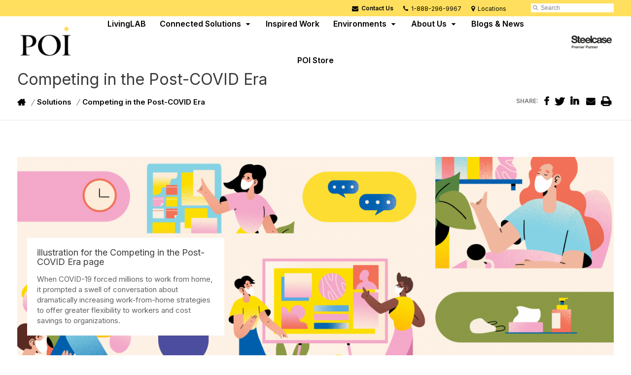

--- FILE ---
content_type: text/html; charset=UTF-8
request_url: https://www.poi.ca/environments/work-spaces/competing-post-covid-era/
body_size: 16791
content:
<!DOCTYPE html>
<!--[if lt IE 7]><html class="no-js lt-ie9 lt-ie8" lang="en"><![endif]-->
<!--[if IE 8]><html class="no-js lt-ie9" lang="en"><![endif]-->
<!--[if gt IE 8]><!--><html class="no-js" lang="en"><!--<![endif]-->
<!--
	generated in 0.533 seconds
	73668 bytes batcached for 600 seconds
-->
<head>

	
		<meta charset="utf-8">
	<meta name="author" content="POI">
	<meta http-equiv="cleartype" content="on">
	<link rel="pingback" href="https://www.poi.ca/xmlrpc.php">

		<meta name="HandheldFriendly" content="True">
	<meta name="viewport" content="width=device-width, initial-scale=1.0">

		<meta name="apple-mobile-web-app-title" content="Competing in the Post-COVID Era">

		<meta name="application-name" content="POI">

	
	
	<script type="text/javascript">
		function is_browser() {
			return (
				navigator.userAgent.indexOf( "Chrome" ) !== -1 ||
				navigator.userAgent.indexOf( "Opera" ) !== -1 ||
				navigator.userAgent.indexOf( "Firefox" ) !== -1 ||
				navigator.userAgent.indexOf( "MSIE" ) !== -1 ||
				navigator.userAgent.indexOf( "Safari" ) !== -1
			);
		}
		function not_excluded_page() {
			return (
				window.location.href.indexOf( "/unsupported-browser/" ) === -1 &&
				document.title.toLowerCase().indexOf( 'page not found' ) === -1
			);
		}
		if ( is_browser() && !document.addEventListener && not_excluded_page() ) {
			window.location = location.protocol + '//' + location.host + '/unsupported-browser/';
		}
	</script>

	<meta name='robots' content='index, follow, max-image-preview:large, max-snippet:-1, max-video-preview:-1' />

	<!-- This site is optimized with the Yoast SEO plugin v19.1 - https://yoast.com/wordpress/plugins/seo/ -->
	<title>Competing in the Post-COVID Era - POI</title>
	<link rel="canonical" href="https://www.poi.ca/environments/work-spaces/competing-post-covid-era/" />
	<meta property="og:locale" content="en_US" />
	<meta property="og:type" content="article" />
	<meta property="og:title" content="Competing in the Post-COVID Era - POI" />
	<meta property="og:description" content="When COVID-19 forced millions to work from home, it prompted a swell of conversation about dramatically increasing work-from-home strategies to offer greater flexibility to workers and cost savings to organizations." />
	<meta property="og:url" content="https://www.poi.ca/environments/work-spaces/competing-post-covid-era/" />
	<meta property="og:site_name" content="POI" />
	<meta property="article:publisher" content="https://www.facebook.com/POIWorkplace" />
	<meta property="article:modified_time" content="2021-01-11T17:55:34+00:00" />
	<meta name="twitter:card" content="summary" />
	<meta name="twitter:image" content="https://hub2.dealerwebadmin.com/wp-content/uploads/sites/477/2020/06/Article_Hero-1.png" />
	<meta name="twitter:site" content="@POIWorkplace" />
	<!-- / Yoast SEO plugin. -->


<link rel='dns-prefetch' href='//s.w.org' />
<link rel="alternate" type="application/rss+xml" title="POI &raquo; Feed" href="https://www.poi.ca/feed/" />
<link rel="alternate" type="application/rss+xml" title="POI &raquo; Comments Feed" href="https://www.poi.ca/comments/feed/" />
<link rel="alternate" type="text/calendar" title="POI &raquo; iCal Feed" href="https://www.poi.ca/events/?ical=1" />
		<!-- This site uses the Google Analytics by MonsterInsights plugin v8.16 - Using Analytics tracking - https://www.monsterinsights.com/ -->
		<!-- Note: MonsterInsights is not currently configured on this site. The site owner needs to authenticate with Google Analytics in the MonsterInsights settings panel. -->
					<!-- No UA code set -->
				<!-- / Google Analytics by MonsterInsights -->
		<link rel='stylesheet' id='tribe-events-pro-mini-calendar-block-styles-css'  href='https://www.poi.ca/wp-content/plugins/events-calendar-pro/src/resources/css/tribe-events-pro-mini-calendar-block.min.css?ver=5.13.0' type='text/css' media='all' />
<link rel='stylesheet' id='steelcase-admin-css'  href='https://www.poi.ca/wp-content/mu-plugins/steelcase/resources/admin.css?ver=5.8.12' type='text/css' media='all' />
<link rel='stylesheet' id='dashicons-css'  href='https://www.poi.ca/wp-includes/css/dashicons.min.css?ver=5.8.12' type='text/css' media='all' />
<link rel='stylesheet' id='thickbox-css'  href='https://www.poi.ca/wp-includes/js/thickbox/thickbox.css?ver=5.8.12' type='text/css' media='all' />
<link rel='stylesheet' id='auto-thickbox-css'  href='https://www.poi.ca/wp-content/plugins/auto-thickbox/css/styles-pre39.css?ver=20140420' type='text/css' media='all' />
<link rel='stylesheet' id='add-to-quote-css'  href='https://www.poi.ca/wp-content/plugins/steelcase-quotes/assets/css/add-to-quote.css?ver=b32ec4d373671398c9944df7dbe10093ab2d4319' type='text/css' media='all' />
<link rel='stylesheet' id='steelcase-dealerweb-theme-base-css'  href='https://www.poi.ca/wp-content/themes/steelcase-dealerweb/css/dist/master.min.css?ver=2024.04.18.03.47' type='text/css' media='all' />
<link rel='stylesheet' id='steelcase-dealerweb-theme-print-css'  href='https://www.poi.ca/wp-content/themes/steelcase-dealerweb/css/dist/print.min.css?ver=2024.04.18.03.47' type='text/css' media='print' />
<link rel='stylesheet' id='custom-css-css'  href='https://www.poi.ca/css/custom-css.css?ver=1670513063' type='text/css' media='all' />
<script type='text/javascript' src='https://www.poi.ca/wp-includes/js/jquery/jquery.min.js?ver=3.6.0' id='jquery-core-js'></script>
<script type='text/javascript' src='https://www.poi.ca/wp-content/mu-plugins/social-popups/social-popup.js?ver=5.8.12' id='social-popups-js'></script>
<script type='text/javascript' src='https://www.poi.ca/wp-content/plugins/steelcase-quotes/assets/js/jquery.cookie.js?ver=5.8.12' id='jquery-cookie-js'></script>
<script type='text/javascript' id='add-to-quote-js-extra'>
/* <![CDATA[ */
var AddToQuote = {"cookie_name":"steelcase-quotes-cookie","ajaxurl":"https:\/\/www.poi.ca\/wp-admin\/admin-ajax.php","add_to_quote_nonce":"e3584c9dd8","remove_from_quote_nonce":"c78bddd655","post_id":"57768","quote_label":"Quote Request <span class=\"count\">(1)<\/span> ","quote_link":"https:\/\/www.poi.ca\/request-a-quote\/"};
/* ]]> */
</script>
<script type='text/javascript' src='https://www.poi.ca/wp-content/plugins/steelcase-quotes/assets/js/add-to-quote.js?ver=b32ec4d373671398c9944df7dbe10093ab2d4319' id='add-to-quote-js'></script>
<script type='text/javascript' src='https://www.poi.ca/wp-includes/js/jquery/jquery-migrate.min.js?ver=3.3.2' id='jquery-migrate-js'></script>
<script type='text/javascript' src='https://www.poi.ca/wp-content/themes/steelcase-dealerweb/js/modernizr.js?ver=2024.04.18.03.47' id='steelcase-dealerweb-theme-modernizr-js'></script>
<link rel="https://api.w.org/" href="https://www.poi.ca/wp-json/" /><link rel='shortlink' href='https://www.poi.ca/?p=57768' />
<link rel="alternate" type="application/json+oembed" href="https://www.poi.ca/wp-json/oembed/1.0/embed?url=https%3A%2F%2Fwww.poi.ca%2Fenvironments%2Fwork-spaces%2Fcompeting-post-covid-era%2F" />
<link rel="alternate" type="text/xml+oembed" href="https://www.poi.ca/wp-json/oembed/1.0/embed?url=https%3A%2F%2Fwww.poi.ca%2Fenvironments%2Fwork-spaces%2Fcompeting-post-covid-era%2F&#038;format=xml" />
<script type="text/javascript" src="//script.crazyegg.com/pages/scripts/0018/6400.js" async="async"></script>
<!-- Google Tag Manager -->
<script>(function(w,d,s,l,i){w[l]=w[l]||[];w[l].push({'gtm.start':
new Date().getTime(),event:'gtm.js'});var f=d.getElementsByTagName(s)[0],
j=d.createElement(s),dl=l!='dataLayer'?'&l='+l:'';j.async=true;j.src=
'https://www.googletagmanager.com/gtm.js?id='+i+dl;f.parentNode.insertBefore(j,f);
})(window,document,'script','dataLayer','GTM-KJH3JDQ');</script>
<!-- Google tag (gtag.js) -->
<script async src="https://www.googletagmanager.com/gtag/js?id=G-FJMS6S0CW9"></script>
<script>
  window.dataLayer = window.dataLayer || [];
  function gtag(){dataLayer.push(arguments);}
  gtag('js', new Date());

  gtag('config', 'G-FJMS6S0CW9');
</script>
<!-- End Google Tag Manager -->
<!-- Global site tag (gtag.js) - Google Ads: 684188719 -->
<script async src="https://www.googletagmanager.com/gtag/js?id=AW-684188719"></script>
<script>
  window.dataLayer = window.dataLayer || [];
  function gtag(){dataLayer.push(arguments);}
  gtag('js', new Date());

  gtag('config', 'AW-684188719');
</script>
<script type="application/ld+json">
{
  "@context": "https://schema.org",
  "@type": "LocalBusiness",
  "name": "POI",
  "image": "https://www.poi.ca/wp-content/uploads/sites/1234/2022/09/Logo-LARGE.png",
  "@id": "",
  "url": "https://www.poi.ca/",
  "telephone": "Phone number:1-888-296-9967",
  "address": {
    "@type": "PostalAddress",
    "streetAddress": "3389 Steeles Avenue East, Unit 120, PO Box #19",
    "addressLocality": "North York",
    "addressRegion": "ON",
    "postalCode": "M2H 3S8",
    "addressCountry": "CA"
  }  
}
</script><!--[if lt IE 8]><link rel="stylesheet" href="https://www.poi.ca/wp-content/plugins/tribe-gallery/resources/ie7.css" type="text/css" media="screen"><![endif]-->
<!--[if IE 8]><link rel="stylesheet" href="https://www.poi.ca/wp-content/plugins/tribe-gallery/resources/ie8.css" type="text/css" media="screen"><![endif]-->
<link rel="shortcut icon" href="https://www.poi.ca/wp-content/uploads/sites/1234/2022/09/Logo-1.png"><link rel="apple-touch-icon-precomposed" href="https://www.poi.ca/wp-content/uploads/sites/1234/2022/09/Logo-1.png"><meta name="msapplication-TileImage" content="https://www.poi.ca/wp-content/uploads/sites/1234/2022/09/Untitled-design-34.png"><meta name="msapplication-TileColor" content="#ebebeb"><meta name="tec-api-version" content="v1"><meta name="tec-api-origin" content="https://www.poi.ca"><link rel="alternate" href="https://www.poi.ca/wp-json/tribe/events/v1/" />
<script type='text/javascript'>
/* <![CDATA[ */
var thickboxL10n = {"next":"Next &gt;","prev":"&lt; Prev","image":"Image","of":"of","close":"Close","loadingAnimation":"https:\/\/www.poi.ca\/wp-content\/plugins\/auto-thickbox\/images\/loadingAnimation.gif"};
try{convertEntities(thickboxL10n);}catch(e){};;
/* ]]> */
</script>

	<script>window.twttr = (function( d, s, id ) {
			var js, fjs = d.getElementsByTagName( s )[0],
				t = window.twttr || {};
			if ( d.getElementById( id ) ) {
				return t;
			}
			js = d.createElement( s );
			js.id = id;
			js.src = "https://platform.twitter.com/widgets.js";
			fjs.parentNode.insertBefore( js, fjs );

			t._e = [];
			t.ready = function( f ) {
				t._e.push( f );
			};

			return t;
		}( document, "script", "twitter-wjs" ));</script>
	<!-- Global site tag (gtag.js) - Google Analytics -->
<script async src="https://www.googletagmanager.com/gtag/js?id=UA-30152413-1"></script>
<script>
  window.dataLayer = window.dataLayer || [];
  function gtag(){dataLayer.push(arguments);}
  gtag('js', new Date());
 
  gtag('config', 'UA-30152413-1');
</script><link rel="preconnect" href="https://fonts.googleapis.com">
<link rel="preconnect" href="https://fonts.gstatic.com" crossorigin>
<link href="https://fonts.googleapis.com/css2?family=Inter:wght@400;600&display=swap" rel="stylesheet">
	<style>

		/*
		 * Steelcase Dealerweb Options
		 */

		
		
					/* Header */
			.site-header,
			.hf-header-wrapper,
			.o-layout-is-inset .panel-type-hero.hero-first > .panel-content {
				background-color: #ffffff;
			}
		
					/* Nav Dropdowns */
			.desktop-navigation .dn-trigger.active {
				background-color: #f5f5f5;
			}
			.desktop-navigation .desktop-subnav-wrap{
				background-color: #f5f5f5;
			}
		
					/* Footer */
			.site-footer {
				background-color: #000000;
			}
		
					/* Utility bar */
			.site-utility-bar {
				background-color: #000000;
			}
		
		/*
		 * Customizer Color Palette
		 */

					body, form, button, input, select, textarea,
			.panel-type-hero .panel-title,
			.panel-type-hero .hc-excerpt p,
			.panel-type-hero-slim .hc-excerpt p,
			.panel-type-gallery .panel-title,
			.panel-type-gallery .pt-gallery .slider-carousel-wrap .sc-title,
			.panel-type-gallery .pt-gallery .slider-carousel-wrap .sc-content p {
				color: #3b3a3a;
			}

			.panel-type-gallery .pt-gallery .slider-carousel-wrap .sc-content p {
				opacity: .8;
			}
		
					.panel-type-one-up .content-well,
			.panel-type-two-up .feature,
			.panel-type-three-up .feature,
			.panel-type-cta .panel-content:not(.cta-layout--full) .cta__content,
			.panel-type-gallery .pt-gallery .slider-carousel-wrap .sc-content {
				background-color: #ffffff;
			}
		
					.panel-type-hero .panel-content:not(.alpha-transparent-yes) .hc-content-main-inner,
			.panel-type-hero-slim .panel-content.text-box--yes:not(.alpha-transparent-yes) .hc-content-main-inner,
			.panel-type-cta .panel-content.cta-text-box .cta__content {
				background-color: #ffffff;
			}
		
					a,
			a:visited,
			.pgs-4up:hover a h3,
			#tribe-events-nav-below a,
			#tribe-events-event-meta a,
			#tribe-events-nav-single a,
			#tribe-events-content .tribe-events-tooltip h4,
			#tribe_events_filters_wrapper .tribe_events_slider_val,
			.single-tribe_events a.tribe-events-ical,
			.single-tribe_events a.tribe-events-gcal,
			.tribe-events-grid .hentry.vevent a,
			#tribe-events-nav-below a:visited,
			#tribe-events-content .tribe-events-calendar td a:link,
			#tribe-events-content .tribe-events-calendar td a:visited,
			#tribe-events-event-meta a:visited,
			#tribe-events-nav-single a:visited,
			#tribe_events_filters_wrapper .tribe_events_slider_val:visited,
			.single-tribe_events a.tribe-events-ical:visited,
			.single-tribe_events a.tribe-events-gcal:visited,
			.panel-type-inline-nav .in-link__toggle:hover,
			.panel-type-inline-nav .in-link__list-action:hover,
			.panel-type-inline-nav .in-link__toggle:hover:after,
			.tribe-events-grid .hentry.vevent a:visited,
			.o-link-color,
			.pn-item .icon,
			.entry-meta-footer a {
				color: #bf924e;
			}
		
					a:hover,
			a:focus,
			.o-link-color:hover,
			.o-link-color:focus,
			.slide-link:hover,
			.slide-link:focus,
			.pn-item a:hover span,
			.pn-item a:focus span,
			.pn-item a:hover .icon,
			.pn-item a:focus .icon,
			.ptl-anchor-map:hover,
			.ptl-anchor-map:focus,
			#tribe-events-nav-below a:hover,
			#tribe-events-nav-below a:focus,
			#tribe-events-event-meta a:hover,
			#tribe-events-event-meta a:focus,
			#tribe-events-nav-single a:hover,
			#tribe-events-nav-single a:focus,
			.single-tribe_events a.tribe-events-ical:hover,
			.single-tribe_events a.tribe-events-ical:focus,
			.single-tribe_events a.tribe-events-gcal:hover,
			.single-tribe_events a.tribe-events-gcal:focus,
			.tribe-events-grid .hentry.vevent a:hover,
			.tribe-events-grid .hentry.vevent a:focus,
			.entry-meta-footer a:hover,
			.entry-meta-footer a:focus,
			.page-legacy .browsers a:hover,
			.page-legacy .browsers a:focus {
				color: #bf9249;
			}
		
					.o-btn-color,
			.btn,
			.btn-small,
			.btn-outline,
			.btn-outline.btn-panel,
			.button,
			a.btn,
			a.btn-small,
			a.btn-outline,
			a.btn-outline.btn-panel,
			a.button,
			.btn-panel--outline .btn-panel,
			#tribe-events .tribe-events-button,
			.tribe-events-calendar-buttons a,
			.tribe-events-button,
			a.ical,
			a.gcal-add,
			#tribe-events-event-meta .gmap,
			.tribe-events-event-meta-desc .gmap,
			.tribe-events-calendar td.tribe-events-present div[id*="tribe-events-daynum-"],
			.tribe-events-calendar td.tribe-events-present div[id*="tribe-events-daynum-"] > a,
			#tribe_events_filters_wrapper input[type=submit],
			.tribe-events-button,
			.entry-content .tribe-events-button,
			.tribe-events-button.tribe-inactive,
			.tribe-events-grid .tribe-grid-header .tribe-week-today,
			.tribe-events-calendar td.tribe-events-present.mobile-active,
			#tribe-events-content .tribe-events-calendar td.tribe-events-present.mobile-active:hover,
			.tribe-events-calendar td.tribe-events-present.mobile-active div[id*="tribe-events-daynum-"],
			.tribe-events-calendar td.tribe-events-present.mobile-active div[id*="tribe-events-daynum-"] a,
			.tribe-mobile .tribe-events-calendar td.mobile-active,
			.tribe-events-calendar .mobile-active div[id*="tribe-events-daynum-"],
			.tribe-events-calendar .mobile-active div[id*="tribe-events-daynum-"] a,
			#tribe-events-content .tribe-events-calendar .mobile-active:hover,
			.gform_wrapper .gform_next_button,
			.gform_wrapper .gform_previous_button,
			.gform_wrapper .gform_button,
			.comment-form #submit {
				background-color: transparent;
				border: 2px solid #ffdf5d;
				color: #ffdf5d;
			}

			.o-btn-color:hover,
			.o-btn-color:focus,
			.btn:hover,
			.btn:focus,
			.btn-small:hover,
			.btn-small:focus,
			.btn-outline:hover,
			.btn-outline:focus,
			.btn-outline.btn-panel:hover,
			.btn-outline.btn-panel:focus,
			.button:hover,
			.button:focus,
			a.btn:hover,
			a.btn:focus,
			a.btn-small:hover,
			a.btn-small:focus,
			a.btn-outline:hover,
			a.btn-outline:focus,
			a.btn-outline.btn-panel:hover,
			a.btn-outline.btn-panel:focus,
			a.button:hover,
			a.button:focus,
			.btn-panel--outline .btn-panel:hover,
			.btn-panel--outline .btn-panel:focus,
			#tribe-events .tribe-events-button:hover,
			#tribe-events .tribe-events-button:focus,
			.tribe-events-calendar-buttons a:hover,
			.tribe-events-calendar-buttons a:focus,
			.tribe-events-button:hover,
			.tribe-events-button:focus,
			a.ical:hover,
			a.ical:focus,
			a.gcal-add:hover,
			a.gcal-add:focus,
			#tribe-events-event-meta .gmap:hover,
			#tribe-events-event-meta .gmap:focus,
			.tribe-events-event-meta-desc .gmap:hover,
			.tribe-events-event-meta-desc .gmap:focus,
			#tribe_events_filters_wrapper input[type=submit]:hover,
			#tribe_events_filters_wrapper input[type=submit]:focus,
			.tribe-events-button:hover,
			.tribe-events-button:focus,
			.entry-content .tribe-events-button:hover,
			.entry-content .tribe-events-button:focus,
			.gform_wrapper .gform_next_button:hover,
			.gform_wrapper .gform_next_button:focus,
			.gform_wrapper .gform_previous_button:hover,
			.gform_wrapper .gform_previous_button:focus,
			.gform_wrapper .gform_button:hover,
			.gform_wrapper .gform_button:focus,
			.comment-form #submit:hover,
			.comment-form #submit:focus {
				background-color: transparent;
				border: 2px solid #bf924e;
				color: #bf924e;
			}
		
		
				#status-bar .nav-btn-contact {
			background-color: #ffdf5d;
			color: #ffffff;
		}

		/* WYSIWYG Button Outline base styles */
		.btn-outline,
		a.btn-outline {
			background-color: transparent;
			border: 2px solid #ffdf5d;
			color: #ffdf5d;
		}

		.btn-outline:hover,
		.btn-outline:focus,
		a.btn-outline:hover,
		a.btn-outline:focus {
			background-color: transparent;
			border: 2px solid #bf924e;
			color: #bf924e;
		}

		/* Panel WYSIWYG Buttons should not change based on customizer button type */
		.panel a.btn,
		.panel a.btn-small {
			background-color: #ffdf5d;
			border: 0;
			color: #ffffff;
		}
		.panel a.btn {
			padding: 14px 25px 15px;
		}
		.panel a.btn-small {
			padding: 10px 20px 11px;
		}

		.panel a.btn:hover,
		.panel a.btn:focus,
		.panel a.btn-small:hover,
		.panel a.btn-small:focus {
			background-color: #bf924e;
			border: 0;
			color: #ffffff;
		}

					.o-accent-color,
			.btn-simple:before,
			.btn-panel--text_link .btn-panel:before,
			.social-follow a,
			.site-footer .social-follow a {
				color: #dbdbdb;
			}

			.o-accent-bgd-color,
			.dm-tools .icon:after,
			.video-thumbnail .video-launch:focus:after,
			#cancel-comment-reply-link,
			.select2-container--default .select2-results__option[aria-selected=true],
			.select2-container--default .select2-results__option--highlighted[aria-selected] {
				background-color: #dbdbdb;
			}

			/* Cart counter in header */
			.dm-tools #cart-count-full {
				background: #ffffff;
				color: #bf924e;
			}
		
					.o-accent-color-h:hover,
			.o-accent-color-h:focus,
			a.btn-simple:hover:before,
			a.btn-simple:focus:before,
			.btn-panel--text_link .btn-panel:hover:before,
			.btn-panel--text_link .btn-panel:focus:before,
			.social-follow a:hover,
			.social-follow a:focus,
			.site-footer .social-follow a:hover,
			.site-footer .social-follow a:focus {
				color: #d8d8d8;
			}
			.o-accent-bgd-color-h:hover,
			.o-accent-bgd-color-h:focus,
			.dm-tools a:hover .icon:after,
			.dm-tools a:focus .icon:after,
			.dm-tools button:hover .icon:after,
			.dm-tools button:focus .icon:after,
			#cancel-comment-reply-link:hover,
			#cancel-comment-reply-link:focus {
				background: #d8d8d8;
			}
		

		/*
		 * Panel Color Palette
		 */

		
						.panel-content.palette-light-gray-boxes,
			.panel-type-hero .palette-light-gray-boxes .panel-title,
			.panel-type-hero .palette-light-gray-boxes .hc-excerpt p,
			.panel-type-hero-slim .palette-light-gray-boxes .panel-title,
			.panel-type-hero-slim .palette-light-gray-boxes .hc-excerpt p,
			.panel-type-one-up .palette-light-gray-boxes .context-content p,
			.panel-type-video .palette-light-gray-boxes .context-content p,
			.panel-type-gallery .palette-light-gray-boxes.pt-gallery .slider-carousel-wrap .sc-title,
			.panel-type-gallery .palette-light-gray-boxes.pt-gallery .slider-carousel-wrap .sc-content p {
				color: #333333;
			}

			.panel-type-gallery .palette-light-gray-boxes.pt-gallery .slider-carousel-wrap .sc-content p {
				opacity: .8;
			}

			.panel-type-two-up .palette-light-gray-boxes .panel-title,
			.panel-type-three-up .palette-light-gray-boxes .panel-title {
				color: #3b3a3a;
			}

						.panel-type-one-up .palette-light-gray-boxes .content-well,
			.panel-type-two-up .palette-light-gray-boxes .feature,
			.panel-type-three-up .palette-light-gray-boxes .feature,
			.panel-type-video .palette-light-gray-boxes .content-well,
			.panel-type-cta .palette-light-gray-boxes.panel-content:not(.cta-layout--full) .cta__content {
				background-color: #1e73be;
			}

						.panel-type-hero .palette-light-gray-boxes.panel-content:not(.alpha-transparent-yes) .hc-content-main-inner,
			.panel-type-hero-slim .palette-light-gray-boxes.panel-content.text-box--yes .hc-content-main-inner,
			.panel-type-cta .palette-light-gray-boxes.panel-content.text-box .cta__content,
			.panel-type-cta .palette-light-gray-boxes.cta-text-box .cta__content,
			.panel-type-gallery .palette-light-gray-boxes.pt-gallery .slider-carousel-wrap .sc-content {
				background-color: #ededed;
			}

						.palette-light-gray-boxes a,
			.palette-light-gray-boxes a:visited,
			.panel-type-inline-nav .palette-light-gray-boxes .in-link__toggle:hover,
			.panel-type-inline-nav .palette-light-gray-boxes .in-link__list-action:hover,
			.panel-type-inline-nav .palette-light-gray-boxes .in-link__toggle:hover:after,
			.palette-light-gray-boxes .o-link-color,
			.palette-light-gray-boxes .pgs-4up:hover a h3,
			.palette-light-gray-boxes a.btn-simple,
			.palette-light-gray-boxes .pn-item .icon {
				color: #1d3d7a;
			}

			.palette-light-gray-boxes a:hover,
			.palette-light-gray-boxes a:focus,
			.palette-light-gray-boxes .o-link-color:hover,
			.palette-light-gray-boxes .o-link-color:focus,
			.palette-light-gray-boxes .btn-simple:hover,
			.palette-light-gray-boxes .btn-simple:focus,
			.palette-light-gray-boxes .slide-link:hover,
			.palette-light-gray-boxes .slide-link:focus,
			.pn-item a:hover span,
			.pn-item a:focus span,
			.pn-item a:hover .icon,
			.pn-item a:focus .icon,
			.ptl-anchor-map:hover,
			.ptl-anchor-map:focus {
				color: #264f9f;
			}

			.palette-light-gray-boxes .btn-simple,
			.palette-light-gray-boxes a.btn-simple,
			.palette-light-gray-boxes .btn-simple:hover,
			.palette-light-gray-boxes .btn-simple:focus,
			.palette-light-gray-boxes.btn-panel--text_link .btn-panel,
			.palette-light-gray-boxes.btn-panel--text_link .btn-panel:hover,
			.palette-light-gray-boxes.btn-panel--text_link .btn-panel:focus,
			.panel-type-hero .palette-light-gray-boxes .hg-title a,
			.panel-type-hero .palette-light-gray-boxes .hg-title a:hover,
			.panel-type-hero .palette-light-gray-boxes .hg-title a:focus,
			.panel-type-hero.hero-first .palette-light-gray-boxes.layout-gallery.panel-content a.btn-simple:hover,
			.panel-type-hero.hero-first .palette-light-gray-boxes.layout-gallery.panel-content a.btn-simple:focus {
				color: #333333;
			}

						.palette-light-gray-boxes .o-btn-color,
			.palette-light-gray-boxes .btn,
			.palette-light-gray-boxes .btn-small,
			.palette-light-gray-boxes .button,
			.palette-light-gray-boxes a.o-btn-color,
			.palette-light-gray-boxes a.btn,
			.palette-light-gray-boxes a.btn-small,
			.palette-light-gray-boxes a.button,
			.palette-light-gray-boxes.btn-panel--solid .btn-panel,
			.palette-light-gray-boxes .gform_wrapper .gform_next_button,
			.palette-light-gray-boxes .gform_wrapper .gform_previous_button,
			.palette-light-gray-boxes .gform_wrapper .gform_button {
				background-color: #154984;
				color: #ffffff;
			}

			.palette-light-gray-boxes .o-btn-color:hover,
			.palette-light-gray-boxes .o-btn-color:focus,
			.palette-light-gray-boxes .btn:hover,
			.palette-light-gray-boxes .btn:focus,
			.palette-light-gray-boxes .btn-small:hover,
			.palette-light-gray-boxes .btn-small:focus,
			.palette-light-gray-boxes .button:hover,
			.palette-light-gray-boxes .button:focus,
			.palette-light-gray-boxes a.o-btn-color:hover,
			.palette-light-gray-boxes a.o-btn-color:focus,
			.palette-light-gray-boxes a.btn:hover,
			.palette-light-gray-boxes a.btn:focus,
			.palette-light-gray-boxes a.btn-small:hover,
			.palette-light-gray-boxes a.btn-small:focus,
			.palette-light-gray-boxes a.button:hover,
			.palette-light-gray-boxes a.button:focus,
			.palette-light-gray-boxes.btn-panel--solid .btn-panel:hover,
			.palette-light-gray-boxes.btn-panel--solid .btn-panel:focus {
				background-color: #1b5fac;
				color: #ffffff;
			}

			.palette-light-gray-boxes a.btn-outline,
			.palette-light-gray-boxes a.btn-outline.btn-panel,
			.palette-light-gray-boxes.btn-panel--outline .btn-panel {
				background-color: transparent;
				border: 2px solid #154984;
				color: #154984;
			}

			.palette-light-gray-boxes a.btn-outline:hover,
			.palette-light-gray-boxes a.btn-outline:focus,
			.palette-light-gray-boxes a.btn-outline.btn-panel:hover,
			.palette-light-gray-boxes a.btn-outline.btn-panel:focus
			.palette-light-gray-boxes.btn-panel--outline .btn-panel:hover,
			.palette-light-gray-boxes.btn-panel--outline .btn-panel:focus {
				background-color: transparent;
				border: 2px solid #1b5fac;
				color: #1b5fac;
			}

						.palette-light-gray-boxes .o-accent-color,
			.palette-light-gray-boxes .btn-simple:before,
			.palette-light-gray-boxes.btn-panel--text_link .btn-panel:before {
				color: #dbdbdb;
			}

			.palette-light-gray-boxes .o-accent-bgd-color,
			.palette-light-gray-boxes .video-thumbnail .video-launch:focus:after,
			.palette-light-gray-boxes .select2-container--default .select2-results__option[aria-selected=true],
			.palette-light-gray-boxes .select2-container--default .select2-results__option--highlighted[aria-selected] {
				background-color: #dbdbdb;
			}

			.palette-light-gray-boxes .o-accent-color-h:hover,
			.palette-light-gray-boxes .o-accent-color-h:focus,
			.palette-light-gray-boxes a.btn-simple:hover:before,
			.palette-light-gray-boxes a.btn-simple:focus:before,
			.palette-light-gray-boxes.btn-panel--text_link .btn-panel:hover:before,
			.palette-light-gray-boxes.btn-panel--text_link .btn-panel:focus:before {
				color: #ffffff;
			}
			.palette-light-gray-boxes .o-accent-bgd-color-h:hover,
			.palette-light-gray-boxes .o-accent-bgd-color-h:focus {
				background: #ffffff;
			}

		

				a.btn-simple,
		a.btn-simple:hover,
		a.btn-simple:focus,
		.btn-panel--text_link .btn-panel,
		.btn-panel--text_link .btn-panel:hover,
		.btn-panel--text_link .btn-panel:focus,
		.panel-type-hero .hg-title a,
		.panel-type-hero .hg-title a:hover,
		.panel-type-hero .hg-title a:focus,
		.panel-type-hero.hero-first .layout-gallery.panel-content a.btn-simple:hover,
		.panel-type-hero.hero-first .layout-gallery.panel-content a.btn-simple:focus {
			color: #3b3a3a;
		}

	</style>

	        <!-- Added with AON Google Analytics plugin -->
        <!-- Global site tag (gtag.js) - Google Analytics -->
        <script async src="https://www.googletagmanager.com/gtag/js?id=UA-83799555-1"></script>
        <script>
          window.dataLayer = window.dataLayer || [];
          function gtag(){dataLayer.push(arguments);}
          gtag('js', new Date());

          gtag('config', 'UA-83799555-1');
        </script>
        <!-- Added with AON Google Analytics plugin -->
        <link rel="icon" href="https://www.poi.ca/wp-content/uploads/sites/1234/2022/09/cropped-Untitled-design-34-32x32.png" sizes="32x32" />
<link rel="icon" href="https://www.poi.ca/wp-content/uploads/sites/1234/2022/09/cropped-Untitled-design-34-192x192.png" sizes="192x192" />
<link rel="apple-touch-icon" href="https://www.poi.ca/wp-content/uploads/sites/1234/2022/09/cropped-Untitled-design-34-180x180.png" />
<meta name="msapplication-TileImage" content="https://www.poi.ca/wp-content/uploads/sites/1234/2022/09/cropped-Untitled-design-34-270x270.png" />
		<style type="text/css" id="wp-custom-css">
			/*----------- Start Copying Here -----------*/
/* Logo Height */
.logo-wrap {
    height: 60px;
}

/* Header Height */
.site-header .header-grid {
    height: 90px;
}

/* Sticky Header */
.o-header-is-sticky .panel-type-hero.hero-first .panel-content.content-wrap,
.o-header-is-sticky .panel-type-hero-slim.hero-first .panel-content.content-wrap {
    padding-top: 115px !important;
}

/* Hero Video Panel BG Image */
.panel-type-hero.hero-first .hg-video ~ .hg-image,
.panel-type-hero.hero-first .header-below .hg-video ~ .hg-image {
    top: 115px;
}

.page-hero-first-below .panel-type-hero.hero-first .panel-content:before {
    height: calc(100% - 115px);
    top: 115px;
}

/* Media query for Medium Screens */
@media (min-width: 768px) {
    /* Logo Height */
    .logo-wrap {
        height: 66px;
    }

    /* Header Height */
    .site-header .header-grid,
    .o-layout-is-inset .site-header .header-grid {
        height: 124px;
    }

    /* Header Height no Authorized Dealer Logo */
    .site-header.no-dealer-logo .header-grid {
        height: 74px;
    }

    /* Nav Menu Item Height w/o Authorized Dealer Logo */
    .no-dealer-logo .desktop-navigation .dn-trigger {
        line-height: 74px;
        height: 74px;
    }

    /* Sticky Header */
    .o-header-is-sticky .panel-type-hero.hero-first .panel-content.content-wrap,
    .o-header-is-sticky .panel-type-hero-slim.hero-first .panel-content.content-wrap,
    .o-header-is-sticky.o-layout-is-inset .site-wrap,
    .o-header-is-sticky:not(.page-hero-first) .site-wrap {
        padding-top: 137px !important;
    }

    /* Sticky Header and Hero Panel w/o Authorized Dealer Logo */
    .o-header-is-sticky .panel-type-hero.hero-first.no-dealer-logo {
        padding-top: 107px !important;
    }

    /* Hero & Hero Slim Panel */
    .panel-type-hero-slim.hero-first .panel-content:before,
    .panel-type-hero-slim.hero-first .hg-image,
    .panel-type-hero-slim.hero-first .hg-mobile-image,
    .page-hero-first-below .panel-type-hero.hero-first .panel-content:before,
    .page-hero-first-below .panel-type-hero.hero-first .hg-mobile-image,
    .page-hero-first-below .panel-type-hero.hero-first .hg-image,
    .page-hero-first-below .panel-type-hero.hero-first .hg-video {
        height: calc(100% - 137px);
        top: 137px;
    }

    /* Hero Slim Panel w/o Authorized Dealer Logo */
    .panel-type-hero-slim.hero-first.no-dealer-logo .panel-content:before,
    .panel-type-hero-slim.hero-first.no-dealer-logo .hg-image,
    .panel-type-hero-slim.hero-first.no-dealer-logo .hg-mobile-image,
    .page-hero-first-below .panel-type-hero.hero-first.no-dealer-logo .panel-content:before,
    .page-hero-first-below .panel-type-hero.hero-first.no-dealer-logo .hg-mobile-image,
    .page-hero-first-below .panel-type-hero.hero-first.no-dealer-logo .hg-image,
    .page-hero-first-below .panel-type-hero.hero-first.no-dealer-logo .hg-video {
        height: calc(100% - 107px);
        top: 107px;
    }

    /* Hero Video Panel BG Image */
    .panel-type-hero.hero-first .hg-video ~ .hg-image,
    .panel-type-hero.hero-first .header-below .hg-video ~ .hg-image {
        top: 137px;
    }
}

/* Media query for Large Screens */
@media (min-width: 960px) {
    /* Logo Height */
    .logo-wrap {
        height: 66px;
    }

    /* Header Height */
    .site-header .header-grid {
        height: 104px;
    }

    /* Nav Menu Item Height */
    .desktop-navigation .dn-trigger {
        line-height: 74px;
        height: 74px;
    }

    /* Sticky Header */
    .o-header-is-sticky .panel-type-hero.hero-first .panel-content.content-wrap,
    .o-header-is-sticky .panel-type-hero-slim.hero-first .panel-content.content-wrap,
    .o-header-is-sticky.o-layout-is-inset .site-wrap,
    .o-header-is-sticky:not(.page-hero-first) .site-wrap {
        padding-top: 107px !important;
    }

    /* Hero & Hero Slim Panel */
    .panel-type-hero-slim.hero-first .panel-content:before,
    .panel-type-hero-slim.hero-first .hg-image,
    .panel-type-hero-slim.hero-first .hg-mobile-image,
    .page-hero-first-below .panel-type-hero.hero-first .panel-content:before,
    .page-hero-first-below .panel-type-hero.hero-first .hg-mobile-image,
    .page-hero-first-below .panel-type-hero.hero-first .hg-image,
    .page-hero-first-below .panel-type-hero.hero-first .hg-video {
        height: calc(100% - 107px);
        top: 107px;
    }
}
/*----------- Stop Copying Here -----------*/		</style>
		<style id="kirki-inline-styles"></style>
</head>
<body class="solution-template-default single single-solution postid-57768 tribe-no-js o-layout-is-full_bleed o-margin-normal o-font-is-custom o-nav-drop-use-dark o-header-use-dark o-header-is-sticky o-utility-use-light o-footer-use-light o-accent-use-dark is-panels-page solution-competing-post-covid-era">
	<nav
			id="mobile-subnav"
			class="mn-subnav"
			role="navigation"
			aria-hidden="true"
			aria-label="Main Navigation Mobile"
			itemscope
			itemtype="https://schema.org/SiteNavigationElement"
	></nav>

	<a class="skip-to-content-link" href="#main-content" tabindex="1">
		Skip to content	</a>

		<script>
		var steelcase_deepscroll = false;
		if (
			location.hash.length &&
			location.hash.slice(0, 10) !== "#location/" &&
			location.hash.slice(0, 8) !== "#comment" &&
			location.hash.slice(0, 8) !== "#respond" &&
			location.hash.slice(0, 6) !== "#error" && // for forms which add #error
			location.hash.slice(0, 11) !== "#wp-toolbar" && // The wpadminbar accessibility link
			location.hash.slice(0, 13) !== "#main-content" // The skip to content accessibility link
		) {
			steelcase_deepscroll = true;
			document.write('<div class="sc-loading-mask deepscroll-spinner"><div class="sc-loading-spinner"><i class="sq-1"></i><i class="sq-2"></i><i class="sq-3"></i></div></div>');
		}
	</script>
		<div id="fb-root"></div>
	<script>(function( d, s, id ) {
			var js, fjs = d.getElementsByTagName( s )[0];
			if ( d.getElementById( id ) ) {
				return;
			}
			js = d.createElement( s );
			js.id = id;
			js.src = "//connect.facebook.net/en_US/sdk.js#xfbml=1&version=v2.4";
			fjs.parentNode.insertBefore( js, fjs );
		}( document, 'script', 'facebook-jssdk' ));</script>
	
	<div class="site-wrap">

		
		<header id="s-header" class="site-header has-dealer-logo" role="banner">

	<div class="site-utility-bar">
	<ul class="site-utility-bar__list">
		<li class="site-utility-bar__list-item site-utility-bar__list-item--contact">
			
<a href="https://www.poi.ca/contact-us/" class="site-utility-bar__anchor site-utility-bar__anchor--contact">
	<i class="icon icon-envelope" aria-hidden="true"></i>
	Contact Us</a>
		</li>
		<li class="site-utility-bar__list-item site-utility-bar__list-item--phone">
			
<a href="tel:1-888-296-9967" class="site-utility-bar__anchor site-utility-bar__anchor--phone">
	<i class="icon icon-phone" aria-hidden="true"></i>
	<span id="dm-phone-number" class="accessibility">Phone number: </span>
	<span aria-labelledby="dm-phone-number">1-888-296-9967</span>
</a>
		</li>
		<li class="site-utility-bar__list-item site-utility-bar__list-item--locations">
			
<a href="https://www.poi.ca/locations/" class="site-utility-bar__anchor site-utility-bar__anchor--locations">
	<i class="icon icon-map-marker" aria-hidden="true"></i>
	<span>Locations</span>
</a>
		</li>
		<li class="site-utility-bar__list-item site-utility-bar__list-item--cart">
			<a
		href="https://www.poi.ca/request-a-quote/"
		class="site-utility-bar__anchor site-utility-bar__anchor--cart"
>
	<i class="icon icon-shopping-cart" aria-hidden="true"></i>
	<span>Cart (<span id="cart-count-full" style="display: none;">0</span>)</span>
</a>
		</li>
		<li class="site-utility-bar__list-item site-utility-bar__list-item--search">
			
<form class="dn-search" role="search" method="get" action="https://www.poi.ca/">
	<label class="accessibility" for="s">Search</label>
	<input placeholder="Search" class="dn-search-input" type="text" name="s" id="s" />
	<button type="submit" class="dn-search-submit">
		<i class="icon icon-search" aria-hidden="true"></i>
		<span class="accessibility">Submit Search</span>
	</button>
</form>

		</li>
	</ul>
</div>

	<div class="content-wrap">

		<div class="header-grid">
			
<div class="logo">

	
	<a href="https://www.poi.ca" class="logo-wrap" rel="home" style="background-image: url(https://www.poi.ca/wp-content/uploads/sites/1234/2022/09/Logo-LARGE.png);">
		<img src="https://www.poi.ca/wp-content/uploads/sites/1234/2022/09/Logo-LARGE.png?zc=3&w=0&h=200" alt="POI" />	</a>

	
</div><!-- .logo -->


<nav id="d-navigation" class="desktop-navigation" role="navigation" aria-label="Main Navigation Desktop" itemscope itemtype="https://schema.org/SiteNavigationElement">
	<div class="content-wrap">
		<ol id="dn-nav" class=""><li id="menu-item-62500" class="menu-item menu-item-type-post_type menu-item-object-page menu-item-62500 dn-top-level"><a href="https://www.poi.ca/hybrid-work-model-livinglab/" class=" dn-trigger">LivingLAB</a></li>
<li id="menu-item-69101" class="menu-item menu-item-type-post_type menu-item-object-page menu-item-has-children menu-item-69101 dn-top-level"><a href="https://www.poi.ca/connected-solutions/" class=" dn-trigger">Connected Solutions</a></li>
<li id="menu-item-53461" class="menu-item menu-item-type-post_type menu-item-object-page menu-item-53461 dn-top-level"><a href="https://www.poi.ca/our-work/" class=" dn-trigger">Inspired Work</a></li>
<li id="menu-item-53678" class="menu-item menu-item-type-custom menu-item-object-custom menu-item-has-children menu-item-53678 dn-top-level"><a class=" dn-trigger">Environments</a></li>
<li id="menu-item-65006" class="menu-item menu-item-type-post_type menu-item-object-page menu-item-has-children menu-item-65006 dn-top-level"><a href="https://www.poi.ca/about-us/" class=" dn-trigger">About Us</a></li>
<li id="menu-item-55936" class="menu-item menu-item-type-post_type menu-item-object-page current_page_parent menu-item-55936 dn-top-level"><a href="https://www.poi.ca/blog/" class=" dn-trigger">Blogs &#038; News</a></li>
<li id="menu-item-60299" class="menu-item menu-item-type-custom menu-item-object-custom menu-item-60299 dn-top-level"><a href="https://store.poi.ca/" class=" dn-trigger">POI Store</a></li>
</ol>	</div>
</nav><!-- nav -->
<aside class="dealer-meta">
			<a
			href="https://www.poi.ca/steelcase-dealer-value/"
			class="authorized-dealer-redirect"
			style="background-image: url( https://www.poi.ca/wp-content/themes/steelcase-dealerweb/img/presets/dealer-2023-dark.png?ver=2024.04.18.03.47 );"
		>
			<span class="accessibility">Steelcase Premier Partner</span>
		</a>
	</aside>

		</div><!-- .header-grid -->

	</div><!-- .content-wrap -->

	
<nav id="m-navigation" class="mobile-navigation">
	<div class="content-wrap has-phone clearfix">
		<button
			class="mn-trigger"
			aria-label="Show Main Navigation Menu"
			aria-haspopup="true"
			aria-controls="mobile-subnav"
		>
			<i class="icon icon-navicon" aria-hidden="true"></i>
			<span aria-hidden="true">Menu</span>
		</button>
					<a class="mn-phone" href="tel:1-888-296-9967">
				<i class="icon icon-phone" aria-hidden="true"></i>
				<span id="mn-phone-number" class="accessibility">Phone number: </span>
				<span aria-labelledby="mn-phone-number">1-888-296-9967</span>
			</a>
			</div>
</nav><!-- mobile nav -->


</header><!-- .header -->

<!-- provide an anchor point to skip the header navigation, logo, etc when tabbing through the site -->
<a aria-label="Main Content" name="main-content"></a>
		
	<main role="main">

		
<header class="header-sub has-featured-media has-breadcrumbs has-social">

	
	<div class="content-wrap">

		<h1 class="h1 page-title">Competing in the Post-COVID Era</h1>
		
					<div class="sub-meta-wrap clearfix">

					<nav class="site-breadcrumbs">
		<ul class="clearfix">
			<li>
				<a
					href="https://www.poi.ca/"
					rel="home"
					class="sb-home-link icon icon-home"
					title="Back to Homepage"
					>
					<span class="accessibility">Home</span>
				</a>
				<i class="sb-separator">/</i>
			</li>
							<li>
					<a
						href="https://www.poi.ca/environments/"
						title="Back to Solutions"
						>
						Solutions					</a>
											<i class="sb-separator">/</i>
										
				</li>
								<li>
					<a
						href="https://www.poi.ca/environments/work-spaces/competing-post-covid-era/"
						title="Back to Competing in the Post-COVID Era"
						>
						Competing in the Post-COVID Era					</a>
										
				</li>
						</ul>
	</nav>
	
	<script type="application/ld+json">
		{
		  "@context": "http://schema.org",
		  "@type": "BreadcrumbList",
		  "itemListElement":
		  [
		    					{
				      "@type": "ListItem",
				      "position": 1,
				      "item":
				      {
				        "@id": "https://www.poi.ca/environments/",
				        "name": "Solutions"
				      }
				    },								{
				      "@type": "ListItem",
				      "position": 2,
				      "item":
				      {
				        "@id": "https://www.poi.ca/environments/work-spaces/competing-post-covid-era/",
				        "name": "Competing in the Post-COVID Era"
				      }
				    }					  ]
		}
	</script>


				
				<nav id="s-sharing" class="social-sharing"><ul class="clearfix"><li class="s-label">Share:</li><li><a class="s-popup icon icon-facebook" href="http://www.facebook.com/sharer.php?u=https://www.poi.ca/environments/work-spaces/competing-post-covid-era/&t=Competing in the Post-COVID Era" data-width="640" data-height="352" title="Share on Facebook"><span class="accessibility">Share on Facebook</span></a></li><li><a class="s-popup icon icon-twitter" href="https://twitter.com/share?url=https://www.poi.ca/environments/work-spaces/competing-post-covid-era/&text=Competing in the Post-COVID Era" data-width="550" data-height="450" title="Share on Twitter"><span class="accessibility">Share on Twitter</span></a></li><li><a class="s-popup icon icon-linkedin" href="http://www.linkedin.com/shareArticle?mini=true&url=https://www.poi.ca/environments/work-spaces/competing-post-covid-era/&title=Competing in the Post-COVID Era" data-width="640" data-height="352" title="Share on LinkedIn"><span class="accessibility">Share on LinkedIn</span></a></li><li><a class="icon icon-envelope" href="mailto:?subject=Competing in the Post-COVID Era&body=https://www.poi.ca/environments/work-spaces/competing-post-covid-era/" title="Share through Email"><span class="accessibility">Share through Email</span></a></li><li><a class="icon icon-print" href="#" title="Print this page" onclick="window.print();return false;"><span class="accessibility">Print this page</span></a></li></ul></nav>
			</div><!-- .sub-meta-wrap -->
		
		
		
		
	</div><!-- .content-wrap -->

	
</header><!-- .header-sub -->

		
			
			
	<script type="application/ld+json">
	{
		"@context": "https://schema.org",
		"@type": "NewsArticle",
		"name": "Competing in the Post-COVID Era",
		"headline": "Competing in the Post-COVID Era",
		"url": "https://www.poi.ca/environments/work-spaces/competing-post-covid-era/",
					"image": "https://hub2.dealerwebadmin.com/wp-content/uploads/sites/477/2020/06/Article_Hero-1.png",
			"thumbnailUrl": "https://hub2.dealerwebadmin.com/wp-content/uploads/sites/477/2020/06/Article_Hero-1.png",
							"description": "When COVID-19 forced millions to work from home, it prompted a swell of conversation about dramatically increasing work-from-home strategies to offer greater flexibility to workers and cost savings to organizations.",
										"author": "mcavazos",
		"copyrightHolder": "POI",
		"creator": "POI",
		"publisher": "POI",
		"datePublished": "2020-06-30T10:54:49-04:00",
		"dateCreated": "2020-06-30T10:54:49-04:00",
		"dateModified": "2021-01-11T12:55:34-05:00"
	}
	</script>


		
		<div id="p-collection" class="panels-collection" data-modular-content-collection>
	
		<section
			class="panel panel-type-gallery panel-odd"
			data-depth="0"
			data-index="0"
			data-js="panel"
			data-type="gallery"
			data-modular-content
		>

			
<div  class="panel-content content-wrap panel-width--container panel-height--crop_narrow pt-gallery " >

	
	
		
				<div class="slider-carousel-wrap">
								<div
						class="slick-slider static-content-slider header-module not-initialized image-slider "
						data-type="header-module"
						data-sid="slider-69702a06d37c6"
					 data-autoscroll-enabled="" data-autoscroll-duration="2.5"				>
											<div class=" first-slide ">
							<div class="slide-img-wrap">
								<div class="sc-loading-mask slider-mask">
									<div class="sc-loading-spinner">
										<i class="sq-1"></i>
										<i class="sq-2"></i>
										<i class="sq-3"></i>
									</div>
								</div>
																<img data-lazy="https://hub2.dealerwebadmin.com/wp-content/uploads/sites/477/2020/06/Article_Hero-1.png?w=1500&h=508&zc=3&a=m&q=92" alt="illustration for the Competing in the Post-COVID Era ​page"/>
															</div>
							
	<div class="slide-content">
		<div class="sc-outer">
			<div class="sc-inner">
				<div class="sc-content">
											<h1 class="h3 sc-title">illustration for the Competing in the Post-COVID Era ​page</h1>
																<p>When COVID-19 forced millions to work from home, it prompted a swell of conversation about dramatically increasing work-from-home strategies to offer greater flexibility to workers and cost savings to organizations.</p>
														</div>
			</div>
		</div>
	</div>
						</div>
						
				</div>
			</div>
			
	</div>

		</section>

	
	
		<section
			class="panel panel-type-custom-content panel-even"
			data-depth="0"
			data-index="1"
			data-js="panel"
			data-type="custom-content"
			data-modular-content
		>

			<div class="panel-content content-wrap" >

	
	<div class="content-well context-content" data-name="content" data-depth="0" data-index="1" data-livetext data-autop="true"><p style="text-align: center;">But, extreme work from home strategies carry significant risk to growth and innovation. Leading organizations recognize returning to the office of the past isn’t the answer either.</p>
<p class="h2" style="text-align: center;">The pressure to get it right has never been greater. We know the vast majority of people, 88-90%, want to return to the office.</p>
<p style="text-align: center;">But there are three common misconceptions about work-from-home strategies that fuel conversations about dramatic shifts away from the workplace ​</span></p>
</div>
</div>

		</section>

	
	
		<section
			class="panel panel-type-two-up panel-odd"
			data-depth="0"
			data-index="2"
			data-js="panel"
			data-type="two-up"
			data-modular-content
		>

			<div  class="panel-content content-wrap twoup-layout--2up twoup-image--top img-height--standard btn-panel--text_link " >

	
	<div class="content module module-multi-feature">
		<div class="multi-features">
			
			<div  class="feature half-feature ">
				<div style="background-image:url('https://www.poi.ca/wp-content/themes/steelcase-dealerweb/img/shims/16x9.png');" role="img" aria-label="illustration of a scale with coins" data-src="https://hub2.dealerwebadmin.com/wp-content/uploads/sites/477/2020/06/20-0141063_4-3.jpg?w=480&h=270&zc=1&a=m&q=92"  data-retina-src="https://hub2.dealerwebadmin.com/wp-content/uploads/sites/477/2020/06/20-0141063_4-3.jpg?w=870&h=490&zc=1&a=m&q=92"  alt="illustration of a scale with coins" role="img" aria-label="illustration of a scale with coins" class="panel-image panel-image--as-bg lazyload"></div><span class="u-visual-hide"></span>
							</div>

						<div  class="feature half-feature  feature--no-img">
				
					<span class="u-visual-hide"></span>
									<div class="feature-content content-well context-content">
						
						
						<h3>Misconception #1 &#8220;It costs less to have people work from home&#8221;</h3>
<p>It’s true reducing real estate and other workplace amenities can save money. But, there are hidden costs. Many people juggle small spaces, family and roommates with poor equipment and technology. If forced to keep working from home, they may leave the organization. We also know too much remote work hurts social capital, degrades trust and slows innovation. And, the home office increases the risk to employee safety and corporate security. ​</p>
					</div>
							</div>
		</div>
	</div>
</div>

		</section>

	
	
		<section
			class="panel panel-type-two-up panel-even"
			data-depth="0"
			data-index="3"
			data-js="panel"
			data-type="two-up"
			data-modular-content
		>

			<div  class="panel-content content-wrap twoup-layout--2up twoup-image--top img-height--standard btn-panel--text_link " >

	
	<div class="content module module-multi-feature">
		<div class="multi-features">
			
			<div  class="feature half-feature  feature--no-img">
				<span class="u-visual-hide"></span>
									<div class="feature-content content-well context-content">
						
						
						<h3>Misconception #2 &#8220;People are just as (or more) productive at home as they are in the office&#8221;</h3>
<p>It all depends on how you define productivity. It’s true individual task work is up, but collaboration and creativity are down. Creating new ideas and solving complex problems is much more difficult in a virtual environment. Serendipitous interactions are absent online, but science reminds us that working together builds social accountability and boosts productivity. Meanwhile younger generations at work are feeling lost without mentorship and coaching.</p>
					</div>
							</div>

						<div  class="feature half-feature ">
				
					<div style="background-image:url('https://www.poi.ca/wp-content/themes/steelcase-dealerweb/img/shims/16x9.png');" role="img" aria-label="Background image" data-src="https://hub2.dealerwebadmin.com/wp-content/uploads/sites/477/2020/06/20-0141059_4-3.png?w=480&h=270&zc=1&a=m&q=92"  data-retina-src="https://hub2.dealerwebadmin.com/wp-content/uploads/sites/477/2020/06/20-0141059_4-3.png?w=870&h=490&zc=1&a=m&q=92"  alt="Background image" role="img" aria-label="Background image" class="panel-image panel-image--as-bg lazyload"></div><span class="u-visual-hide"></span>
							</div>
		</div>
	</div>
</div>

		</section>

	
	
		<section
			class="panel panel-type-two-up panel-odd"
			data-depth="0"
			data-index="4"
			data-js="panel"
			data-type="two-up"
			data-modular-content
		>

			<div  class="panel-content content-wrap twoup-layout--2up twoup-image--top img-height--standard btn-panel--text_link " >

	
	<div class="content module module-multi-feature">
		<div class="multi-features">
			
			<div  class="feature half-feature ">
				<div style="background-image:url('https://www.poi.ca/wp-content/themes/steelcase-dealerweb/img/shims/16x9.png');" role="img" aria-label="Background image" data-src="https://hub2.dealerwebadmin.com/wp-content/uploads/sites/477/2020/06/20-0141060_4-3.png?w=480&h=270&zc=1&a=m&q=92"  data-retina-src="https://hub2.dealerwebadmin.com/wp-content/uploads/sites/477/2020/06/20-0141060_4-3.png?w=870&h=490&zc=1&a=m&q=92"  alt="Background image" role="img" aria-label="Background image" class="panel-image panel-image--as-bg lazyload"></div><span class="u-visual-hide"></span>
							</div>

						<div  class="feature half-feature  feature--no-img">
				
					<span class="u-visual-hide"></span>
									<div class="feature-content content-well context-content">
						
						
						<p><strong>MISCONCEPTION #3 “PEOPLE WHO WORK FROM HOME HAVE A BETTER WORK-LIFE BALANCE”</strong></p>
<p>Working from home does have its benefits — but people are struggling as the line between “work” and “home” blurs. People are working longer hours at home, are virtually exhausted, physically sedentary and feeling a sense of loneliness. ​</p>
					</div>
							</div>
		</div>
	</div>
</div>

		</section>

	
	
		<section
			class="panel panel-type-custom-content panel-even"
			data-depth="0"
			data-index="5"
			data-js="panel"
			data-type="custom-content"
			data-modular-content
		>

			<div class="panel-content content-wrap" >

	
	<div class="content-well context-content" data-name="content" data-depth="0" data-index="5" data-livetext data-autop="true"><h2>What’s Next: Skip the Status Quo — Drive for Change​</h2>
<p>​A new approach to the workplace is required — one that is compelling and safe for employees and smart for the business. Recent insights along with decades of research contribute to five strategies to help organizations create the kind of workplaces that are able to adapt to change and support what people need to feel safe, be productive and have a sense of belonging at work. ​</p>
</div>
</div>

		</section>

	
	
		<section
			class="panel panel-type-three-up panel-odd"
			data-depth="0"
			data-index="6"
			data-js="panel"
			data-type="three-up"
			data-modular-content
		>

			<div  class="panel-content content-wrap threeup-image--top img-height--standard btn-panel--text_link " >

	
	<div class="content module module-multi-feature">

		<div class="multi-features">

			
	<div  class="feature ">
		<div style="background-image:url('https://www.poi.ca/wp-content/themes/steelcase-dealerweb/img/shims/4-3-Missing-Product-Card.jpg');" role="img" aria-label="Background image" data-src="https://hub2.dealerwebadmin.com/wp-content/uploads/sites/477/2020/06/20-0141079_4-3.png?w=320&h=240&zc=1&a=m&q=92"  data-retina-src="https://hub2.dealerwebadmin.com/wp-content/uploads/sites/477/2020/06/20-0141079_4-3.png?w=580&h=435&zc=1&a=m&q=92"  alt="Background image" role="img" aria-label="Background image" class="panel-image panel-image--as-bg lazyload"></div><span class="u-visual-hide"></span>
		<div class="feature-content content-well context-content">
			<p><strong>1. Expand the ecosystem of places, offer more choices, more control</strong> &#8211; Expand the ecosystem of places where people can work to include the workplace, the home and potential satellite spaces. ​</p>
<p><strong>2. Shift from fixed to fluid</strong> &#8211; The new workplace needs to be rethought to be inherently flexible and adaptable – to adjust easily to change, and to empower employees to adapt spaces as needed for safety and diverse ways of working.​</p>
		</div>

	</div>
	
			
	<div  class="feature ">
		<div style="background-image:url('https://www.poi.ca/wp-content/themes/steelcase-dealerweb/img/shims/4-3-Missing-Product-Card.jpg');" role="img" aria-label="Background image" data-src="https://hub2.dealerwebadmin.com/wp-content/uploads/sites/477/2020/06/20-0141070_4-3.png?w=320&h=240&zc=1&a=m&q=92"  data-retina-src="https://hub2.dealerwebadmin.com/wp-content/uploads/sites/477/2020/06/20-0141070_4-3.png?w=580&h=435&zc=1&a=m&q=92"  alt="Background image" role="img" aria-label="Background image" class="panel-image panel-image--as-bg lazyload"></div><span class="u-visual-hide"></span>
		<div class="feature-content content-well context-content">
			<p><strong>3. Focus on “me within we”</strong> &#8211; After the crisis, we’ll lean on the office to support the collaborative (“we”) work we’ve all missed, but the workplace will need to balance those team needs with heightened individual (“me”) needs for focus, rejuvenation and the ability to quickly switch from working alone and together. ​</p>
		</div>

	</div>
	
			
	<div  class="feature ">
		<div style="background-image:url('https://www.poi.ca/wp-content/themes/steelcase-dealerweb/img/shims/4-3-Missing-Product-Card.jpg');" role="img" aria-label="Background image" data-src="https://hub2.dealerwebadmin.com/wp-content/uploads/sites/477/2020/06/20-0141080_4-3.png?w=320&h=240&zc=1&a=m&q=92"  data-retina-src="https://hub2.dealerwebadmin.com/wp-content/uploads/sites/477/2020/06/20-0141080_4-3.png?w=580&h=435&zc=1&a=m&q=92"  alt="Background image" role="img" aria-label="Background image" class="panel-image panel-image--as-bg lazyload"></div><span class="u-visual-hide"></span>
		<div class="feature-content content-well context-content">
			<p><strong>4. Make every collaboration space high performing</strong> &#8211; Going forward, all collaboration spaces (open and enclosed) need to be inspiring, high performing and safe. Spaces that used to sit empty a lot of the time will need to be harder working post-COVID.​</p>
<p><strong>5. Merge the digital and physical</strong> &#8211; The physical and digital need to come together to allow for a safer, more touchless experience at work, to support more inclusive in-person and distributed collaboration and to track occupancy and density in the office.​</p>
		</div>

	</div>
	
		</div>
	</div>
</div>

		</section>

	
	
		<section
			class="panel panel-type-cta panel-even"
			data-depth="0"
			data-index="7"
			data-js="panel"
			data-type="cta"
			data-modular-content
		>

			<article class="panel-content cta-layout--full btn-panel--solid cta-img-height--standard overlay-0" data-url-key="we-can-help%e2%80%8b" data-nav-title="We Can Help​">

	
	<div style="background-image:url('https://www.poi.ca/wp-content/themes/steelcase-dealerweb/img/shims/16x9-alt.png');" role="img" aria-label="Gradient" data-src="https://hub2.dealerwebadmin.com/wp-content/uploads/sites/477/2019/06/gradient.jpg?w=1180&h=654&zc=1&a=m&q=92"  data-retina-src="https://hub2.dealerwebadmin.com/wp-content/uploads/sites/477/2019/06/gradient.jpg?w=1770&h=980&zc=1&a=m&q=92"  data-mobile-src="https://hub2.dealerwebadmin.com/wp-content/uploads/sites/477/2019/06/gradient.jpg?w=1180&h=654&zc=1&a=m&q=92"  alt="Gradient" role="img" aria-label="Gradient" class="cta__image lazyload"></div>
	
    <div class="cta__content">
        <div class="cta__content-wrap">

            <h2 class="panel-title"  data-name="title" data-livetext data-depth="0" data-index="7">We Can Help​</h2>
            <div data-depth="0" class="cta__content-content" data-index="7" data-name="content" data-livetext data-autop="true"><p>We’re here to help you navigate what’s next by creating a safer workplace that  can adapt to whatever the future may hold.</p>
</div>
            
		<a
			href="/request-a-quote/"
			class="btn btn-panel"
			target=""
			>
			Get in Touch		</a>
	        </div>
    </div>

    
</article>

		</section>

	</div>
	</main><!-- main -->


		<footer class="site-footer" role="contentinfo">

	
	
<section class="f-letterhead has-social-links">

	<div class="content-wrap">

		<div class="fl-wrap">

			<div class="fl-contact">
				<a href="https://www.poi.ca/contact-us/" class="flb-contact-page">
	Contact Us</a>
			</div>

							<nav class="fl-legal" role="navigation" aria-label="Legal Navigation" itemscope itemtype="https://schema.org/SiteNavigationElement">
					<ol>
						<li><a href="https://www.poi.ca/accessibility-statement/">Accessibility Statement</a></li>
					</ol>
				</nav><!-- .fl-legal -->
			
			
	<ul class="social-follow">

					<li>
				<a href="https://twitter.com/POIWorkplace" title="Follow us on Twitter" rel="me" target="_blank">
					<i class="icon sf-icon icon-twitter"></i>
					<span class="accessibility">
						Follow us on Twitter					</span>
				</a>
			</li>
		
					<li>
				
				<a href="https://www.facebook.com/POIWorkplace" title="Follow us on Facebook" rel="me" target="_blank">
					<i class="icon sf-icon icon-facebook"></i>
					<span class="accessibility">
						Follow us on Facebook					</span>
				</a>
			</li>
		
					<li>
				<a href="https://www.linkedin.com/company/poi-business-interiors/" title="Follow us on LinkedIn" rel="me" target="_blank">
					<i class="icon sf-icon icon-linkedin"></i>
					<span class="accessibility">
						Follow us on LinkedIn					</span>
				</a>
			</li>
		
		
				
		
					<li>
				<a href="https://www.instagram.com/poiworkplace/" title="Follow us on Instagram" rel="me" target="_blank">
					<i class="icon sf-icon icon-instagram"></i>
					<span class="accessibility">
						Follow us on Instagram					</span>
				</a>
			</li>
		
	</ul><!-- .social-follow -->


		</div><!-- .fl-wrap -->

		<p class="fl-site-colophon">&copy; 2026 <a href="https://www.poi.ca" rel="home">POI</a></p>

	</div><!-- .content-wrap -->

</section><!-- .f-letterhead -->
</footer><!-- .site-footer -->
	</div><!-- .site-wrap -->

	
			<script>
		( function ( body ) {
			'use strict';
			body.className = body.className.replace( /\btribe-no-js\b/, 'tribe-js' );
		} )( document.body );
		</script>
		<script> /* <![CDATA[ */var tribe_l10n_datatables = {"aria":{"sort_ascending":": activate to sort column ascending","sort_descending":": activate to sort column descending"},"length_menu":"Show _MENU_ entries","empty_table":"No data available in table","info":"Showing _START_ to _END_ of _TOTAL_ entries","info_empty":"Showing 0 to 0 of 0 entries","info_filtered":"(filtered from _MAX_ total entries)","zero_records":"No matching records found","search":"Search:","all_selected_text":"All items on this page were selected. ","select_all_link":"Select all pages","clear_selection":"Clear Selection.","pagination":{"all":"All","next":"Next","previous":"Previous"},"select":{"rows":{"0":"","_":": Selected %d rows","1":": Selected 1 row"}},"datepicker":{"dayNames":["Sunday","Monday","Tuesday","Wednesday","Thursday","Friday","Saturday"],"dayNamesShort":["Sun","Mon","Tue","Wed","Thu","Fri","Sat"],"dayNamesMin":["S","M","T","W","T","F","S"],"monthNames":["January","February","March","April","May","June","July","August","September","October","November","December"],"monthNamesShort":["January","February","March","April","May","June","July","August","September","October","November","December"],"monthNamesMin":["Jan","Feb","Mar","Apr","May","Jun","Jul","Aug","Sep","Oct","Nov","Dec"],"nextText":"Next","prevText":"Prev","currentText":"Today","closeText":"Done","today":"Today","clear":"Clear"}};/* ]]> */ </script><script type='text/javascript' src='https://www.poi.ca/wp-content/plugins/auto-thickbox/js/auto-thickbox.js?ver=20150514' id='thickbox-js'></script>
<script type='text/javascript' id='steelcase-dealerweb-theme-scripts-js-extra'>
/* <![CDATA[ */
var modern_tribe_i18n = {"nav":{"location_lbl":"Location","locations_lbl":"Locations","search_plhldr":"Search","search_submit":"Submit Search","overview_lbl":"Overview","hide_menu":"Hide Main Navigation Menu"},"slick_slider":{"pause":"Pause","next":"Next Slide","previous":"Previous Slide","dots":"Slide #%d"}};
var modern_tribe_config = {"images_url":"https:\/\/www.poi.ca\/wp-content\/themes\/steelcase-dealerweb\/img\/","template_url":"https:\/\/www.poi.ca\/wp-content\/themes\/steelcase-dealerweb\/","home_url":"https:\/\/www.poi.ca\/","is_srn":"","dealerweblite":{"is_dealerweblite":false}};
/* ]]> */
</script>
<script type='text/javascript' src='https://www.poi.ca/wp-content/themes/steelcase-dealerweb/js/dist/master.min.js?ver=2024.04.18.03.47' id='steelcase-dealerweb-theme-scripts-js'></script>
<script type='text/javascript' src='https://www.poi.ca/wp-includes/js/wp-embed.min.js?ver=5.8.12' id='wp-embed-js'></script>
<!-- Google Tag Manager (noscript) -->
<noscript><iframe src="https://www.googletagmanager.com/ns.html?id=GTM-KJH3JDQ"
height="0" width="0" style="display:none;visibility:hidden"></iframe></noscript>
<!-- Google tag (gtag.js) -->
<script async src="https://www.googletagmanager.com/gtag/js?id=G-FJMS6S0CW9"></script>
<script>
  window.dataLayer = window.dataLayer || [];
  function gtag(){dataLayer.push(arguments);}
  gtag('js', new Date());

  gtag('config', 'G-FJMS6S0CW9');
</script>
<!-- End Google Tag Manager (noscript) -->

<script type="text/javascript">
piAId = '353611';
piCId = '1461';

(function() {
	function async_load(){
		var s = document.createElement('script'); s.type = 'text/javascript';
		s.src = ('https:' == document.location.protocol ? 'https://pi' : 'http://cdn') + '.pardot.com/pd.js';
		var c = document.getElementsByTagName('script')[0]; c.parentNode.insertBefore(s, c);
	}
	if(window.attachEvent) { window.attachEvent('onload', async_load); }
	else { window.addEventListener('load', async_load, false); }
})();
</script>

<script type="text/javascript">
piAId = '353611';
piCId = '1347';

(function() {
	function async_load(){
		var s = document.createElement('script'); s.type = 'text/javascript';
		s.src = ('https:' == document.location.protocol ? 'https://pi' : 'http://cdn') + '.pardot.com/pd.js';
		var c = document.getElementsByTagName('script')[0]; c.parentNode.insertBefore(s, c);
	}
	if(window.attachEvent) { window.attachEvent('onload', async_load); }
	else { window.addEventListener('load', async_load, false); }
})();
</script>

<script type="text/javascript">
piAId = '353611';
piCId = '1943';

(function() {
	function async_load(){
		var s = document.createElement('script'); s.type = 'text/javascript';
		s.src = ('https:' == document.location.protocol ? 'https://pi' : 'http://cdn') + '.pardot.com/pd.js';
		var c = document.getElementsByTagName('script')[0]; c.parentNode.insertBefore(s, c);
	}
	if(window.attachEvent) { window.attachEvent('onload', async_load); }
	else { window.addEventListener('load', async_load, false); }
})();
</script>
<script src="https://scripts.mymarketingreports.com/dni.1.0.0.min.js?nt_id=10090114"></script>
<!-- Hand crafted by Modern Tribe, Inc. (http://tri.be) -->


	
	<script type="application/ld+json">
	{
		"@context": "https://schema.org",
		"@type": "WebSite",
		"name": "POI",
		"url": "https://www.poi.ca/",
		"author": "POI",
		"copyrightHolder": "POI",
		"creator": "POI",
		"potentialAction": {
	        "@type": "SearchAction",
	        "target": "https://www.poi.ca/?s={search_term_string}",
	        "query-input": "required name=search_term_string"
		}
	}
	</script>


	
	<script type="application/ld+json">
	{
		"@context": "https://schema.org",
		"@type": "WebPage",
		"name": "Competing in the Post-COVID Era",		"url": "https://www.poi.ca/",
		"primaryImageOfPage": "https://hub2.dealerwebadmin.com/wp-content/uploads/sites/477/2020/06/Article_Hero-1.png",				"author": "POI",
		"copyrightHolder": "POI",
		"creator": "POI"
	}
	</script>


	
	<script type="application/ld+json">
	{
		"@context": "https://schema.org",
		"@type": "LocalBusiness",
		"name": "POI",
		"legalName": "POI",
		"url": "https://www.poi.ca/",
				"logo": "https://www.poi.ca/wp-content/uploads/sites/1234/2022/09/Logo-LARGE.png",					"contactPoint" : [
			    {
			        "@type": "ContactPoint",
			        					"telephone": "+1-1-888-296-9967",
					"contactType": "customer service"
			    }
			],
							"sameAs" : [
				"https://twitter.com/POIWorkplace","https://www.facebook.com/POIWorkplace","https://www.linkedin.com/company/poi-business-interiors/"	        ],
				"parentOrganization": "Steelcase Inc.",
		"brand": "Steelcase Inc.",
		"memberOf": "Steelcase Inc."
	}
	</script>


	<script id="nav_data" type="application/json">{"menu_items":[{"label":"LivingLAB","classes":" menu-item menu-item-type-post_type menu-item-object-page menu-item-62500","url":"https:\/\/www.poi.ca\/hybrid-work-model-livinglab\/","menu_id":62500,"has_children":false},{"label":"Connected Solutions","classes":" menu-item menu-item-type-post_type menu-item-object-page menu-item-has-children menu-item-69101 single-column","url":"https:\/\/www.poi.ca\/connected-solutions\/","menu_id":69101,"has_children":true,"menu_items":[{"label":"Workplace Consulting","id":"menu-item-69204","classes":" menu-item menu-item-type-post_type menu-item-object-page menu-item-69204","url":"https:\/\/www.poi.ca\/connected-solutions\/workplace-consulting\/","menu_id":69204,"has_children":false},{"label":"Furniture","id":"menu-item-53454","classes":" menu-item menu-item-type-post_type menu-item-object-page menu-item-53454","url":"https:\/\/www.poi.ca\/connected-solutions\/furniture\/","menu_id":53454,"has_children":false},{"label":"AV Technology","id":"menu-item-69207","classes":" menu-item menu-item-type-post_type menu-item-object-page menu-item-69207","url":"https:\/\/www.poi.ca\/connected-solutions\/av-technology\/","menu_id":69207,"has_children":false},{"label":"Flooring","id":"menu-item-69094","classes":" menu-item menu-item-type-post_type menu-item-object-page menu-item-69094","url":"https:\/\/www.poi.ca\/connected-solutions\/flooring\/","menu_id":69094,"has_children":false},{"label":"Construction Solutions","id":"menu-item-69208","classes":" menu-item menu-item-type-post_type menu-item-object-page menu-item-69208","url":"https:\/\/www.poi.ca\/connected-solutions\/construction-solutions\/","menu_id":69208,"has_children":false},{"label":"Facility Management","id":"menu-item-70062","classes":" menu-item menu-item-type-post_type menu-item-object-page menu-item-70062","url":"https:\/\/www.poi.ca\/connected-solutions\/facility-management\/","menu_id":70062,"has_children":false},{"label":"Moves and Relocation","id":"menu-item-70061","classes":" menu-item menu-item-type-post_type menu-item-object-page menu-item-70061","url":"https:\/\/www.poi.ca\/connected-solutions\/moves-and-relocation\/","menu_id":70061,"has_children":false}]},{"label":"Inspired Work","classes":" menu-item menu-item-type-post_type menu-item-object-page menu-item-53461","url":"https:\/\/www.poi.ca\/our-work\/","menu_id":53461,"has_children":false},{"label":"Environments","classes":" menu-item menu-item-type-custom menu-item-object-custom menu-item-has-children menu-item-53678 single-column","menu_id":53678,"has_children":true,"menu_items":[{"label":"Corporate","id":"menu-item-69209","classes":" menu-item menu-item-type-post_type menu-item-object-solution menu-item-69209","url":"https:\/\/www.poi.ca\/environments\/corporate\/","menu_id":69209,"has_children":false},{"label":"Government","id":"menu-item-66803","classes":" menu-item menu-item-type-post_type menu-item-object-solution menu-item-66803","url":"https:\/\/www.poi.ca\/environments\/government\/","menu_id":66803,"has_children":false},{"label":"Education","id":"menu-item-69210","classes":" menu-item menu-item-type-post_type menu-item-object-solution menu-item-69210","url":"https:\/\/www.poi.ca\/environments\/education\/","menu_id":69210,"has_children":false},{"label":"Healthcare","id":"menu-item-69109","classes":" menu-item menu-item-type-post_type menu-item-object-solution menu-item-69109","url":"https:\/\/www.poi.ca\/environments\/healthcare\/","menu_id":69109,"has_children":false},{"label":"Home Office","id":"menu-item-69211","classes":" menu-item menu-item-type-post_type menu-item-object-page menu-item-69211","url":"https:\/\/www.poi.ca\/home-office\/","menu_id":69211,"has_children":false}]},{"label":"About Us","classes":" menu-item menu-item-type-post_type menu-item-object-page menu-item-has-children menu-item-65006 single-column","url":"https:\/\/www.poi.ca\/about-us\/","menu_id":65006,"has_children":true,"menu_items":[{"label":"Join Our Team","id":"menu-item-69820","classes":" menu-item menu-item-type-post_type menu-item-object-page menu-item-69820","url":"https:\/\/www.poi.ca\/join-our-team\/","menu_id":69820,"has_children":false},{"label":"Locations","id":"menu-item-67681","classes":" menu-item menu-item-type-post_type menu-item-object-page menu-item-67681","url":"https:\/\/www.poi.ca\/poi-locations\/","menu_id":67681,"has_children":false},{"label":"Contact Us","id":"menu-item-67682","classes":" menu-item menu-item-type-post_type menu-item-object-page menu-item-67682","url":"https:\/\/www.poi.ca\/contact-us\/","menu_id":67682,"has_children":false}]},{"label":"Blogs &#038; News","classes":" menu-item menu-item-type-post_type menu-item-object-page current_page_parent menu-item-55936","url":"https:\/\/www.poi.ca\/blog\/","menu_id":55936,"has_children":false},{"label":"POI Store","classes":" menu-item menu-item-type-custom menu-item-object-custom menu-item-60299","url":"https:\/\/store.poi.ca\/","menu_id":60299,"has_children":false}]}</script>
	
</body>
</html>

--- FILE ---
content_type: text/css;charset=UTF-8
request_url: https://www.poi.ca/css/custom-css.css?ver=1670513063
body_size: 442
content:
*{
  font-family: 'Inter';
  font-style: regular;
  font-weight: 400;
  src: url(https://fonts.gstatic.com/s/inter/v12/UcCO3FwrK3iLTeHuS_fvQtMwCp50KnMw2boKoduKmMEVuLyfAZJhiJ-Ek-_EeAmM.woff2) format('woff2');
  unicode-range: U+0460-052F, U+1C80-1C88, U+20B4, U+2DE0-2DFF, U+A640-A69F, U+FE2E-FE2F;
}

a {
    font-weight: bold!important;
    color: black!important;
}

.site-utility-bar {
    background-color: #FFDF5D!important;
}

.o-footer-use-light .site-footer a, .o-footer-use-light .site-footer button.fm-column-nav-title {
    color: white !important
}

.panel a.btn, .panel a.btn-small {
    background-color: ##FFDF5D;
    border: 0;
    color: #ffffff;
}